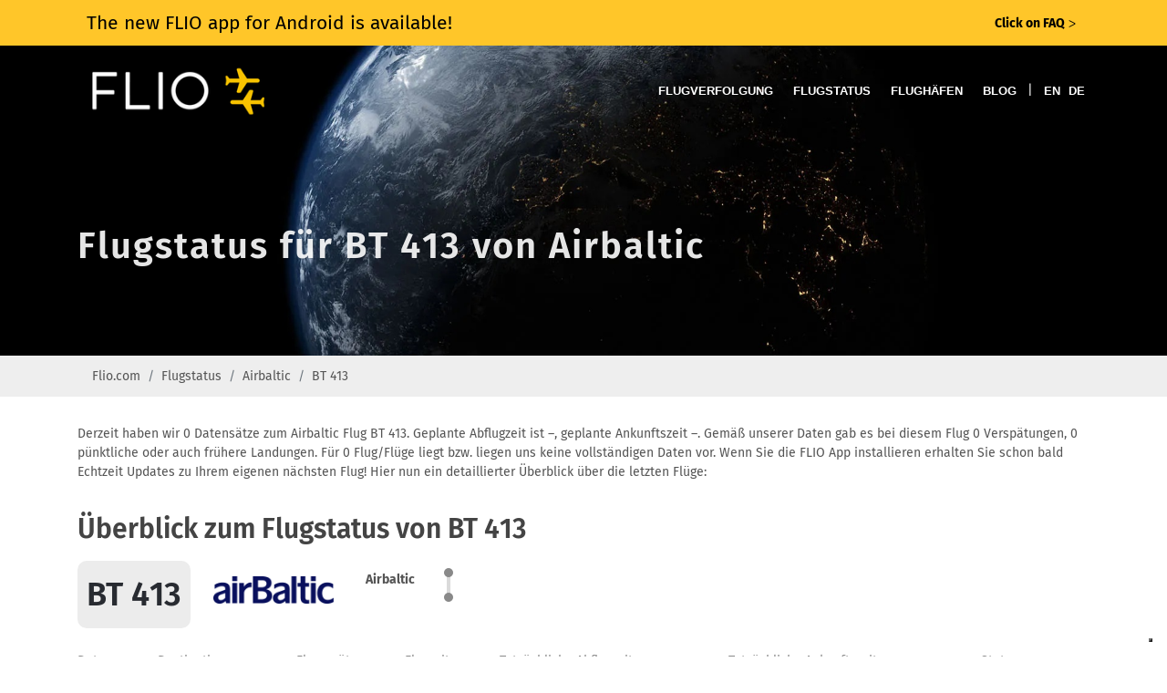

--- FILE ---
content_type: text/html; charset=utf-8
request_url: https://www.flio.com/de/flugstatus/bt-413
body_size: 4936
content:
<!DOCTYPE html>
<html lang="de">
<head>
  <title>Aktueller Flugstatus für BT 413 von Airbaltic | FLIO</title>
  <meta name="description" content="Sie suchen nach dem Flugstatus für BT 413 von Airbaltic? Prüfen Sie den Flugstatus online oder in der FLIO-App! ">
  <meta name="apple-itunes-app" content="app-id=963836358">
  <meta name="robots" content="index, follow, noarchive">

  <!-- Start SmartBanner configuration -->
  <meta name="smartbanner:title" content="FLIO">
  <meta name="smartbanner:author" content="The Global Airport App">
  <meta name="smartbanner:price" content="FREE">
  <meta name="smartbanner:price-suffix-apple" content=" - On the App Store">
  <meta name="smartbanner:price-suffix-google" content=" - In Google Play">
  <meta name="smartbanner:icon-apple" content="https://www.flio.com/assets/www/flio-app-icon-08ede0bc2c48b821b5e93bc6a2eea0df985c621bd1b23bf018721613e4933e86.png">
  <meta name="smartbanner:icon-google" content="https://www.flio.com/assets/www/flio-app-icon-08ede0bc2c48b821b5e93bc6a2eea0df985c621bd1b23bf018721613e4933e86.png">
  <meta name="smartbanner:button" content="DOWNLOAD">
  <meta name="smartbanner:button-url-apple" content="https://www.flio.com/ios">
  <meta name="smartbanner:button-url-google" content="https://www.flio.com/android">
  <meta name="smartbanner:enabled-platforms" content="android">
  <!-- End SmartBanner configuration -->

    <link rel="canonical" href="https://www.flio.com/de/flugstatus/bt-413" />

  <link rel="shortcut icon" type="image/x-icon" href="https://www.flio.com/assets/favicon-fd41c44c921f87f64bc5930a2601fe357d95ae28f2b0b66d395f99ca35b89d15.ico" />
  <link rel="stylesheet" media="all" href="https://www.flio.com/assets/redesign/application-7f7d452ad0a77156b23fa72c42c75d8f309bdc3e8705fa3c1e550bccb1846382.css" data-turbolinks-track="true" />
  <meta name="csrf-param" content="authenticity_token" />
<meta name="csrf-token" content="nLac35+Xwt09As9d5QgkYagbVrkMW5Q89bg3+22JhHlCTffp1BFS+qbY4y+oEssC0yWJ8QsUGqbqigYMeJcZqQ==" />
  <meta name="viewport" content="width=device-width, initial-scale=1.0, minimum-scale=1.0, user-scalable=no">

  <script>
  (function(i,s,o,g,r,a,m){i['GoogleAnalyticsObject']=r;i[r]=i[r]||function(){
  (i[r].q=i[r].q||[]).push(arguments)},i[r].l=1*new Date();a=s.createElement(o),
  m=s.getElementsByTagName(o)[0];a.async=1;a.src=g;m.parentNode.insertBefore(a,m)
  })(window,document,'script','https://www.google-analytics.com/analytics.js','ga');

  ga('create', 'UA-70969145-2', 'auto');
  ga('set', 'anonymizeIp', true);
  ga('send', 'pageview');

</script>


    <link rel="alternate" href="https://www.flio.com/flight-status/bt-413" hreflang="en" />
<link rel="alternate" href="https://www.flio.com/de/flugstatus/bt-413" hreflang="de" />
<link rel="alternate" href="https://www.flio.com/flight-status/bt-413" hreflang="x-default" />

</head>
<body class="no-transition stretched flight_status-show eupopup eupopup-bottom">
    <a href="/faq?use_layout=1">
      <div class='popup__wraper'>
        <div id='popup' class='popup container'>
          <div class='popup__main-text left'>
            <span>The new FLIO app for Android is available! </span>
          </div>
          <div class='popup__main-text right small-text'>
            <div><strong>Click on FAQ</strong> <span class='popup__special-symbol'> &#5171;</span></div>
          </div>
        </div>
      </div>
    </a>

  <div id="wrapper" class="b-js global" data-blockjs="{&quot;name&quot;:&quot;global&quot;}">
    <header id="header" class="transparent-header dark">
  <div id="header-wrap">
    <div class="container clearfix">
      <div id="primary-menu-trigger"><i class="icon-reorder"></i></div>

      <div id="logo">
        <a href="https://www.flio.com/de">
          <img alt="FLIO Homepage" src="https://www.flio.com/assets/logo_flio_white_yellow-fd7df91717fa702c7677d2ea346114c2cc8bedd7ded26621d5c61e04b4f4cfda.png" />
        </a>
      </div>

      <nav id="primary-menu">
        <ul>
          <li><a href="/de/flugverfolgung">Flugverfolgung</a></li>
          <li><a href="/de/flugstatus">Flugstatus</a></li>
          <li><a href="/de/flughaefen">Flughäfen</a></li>
          <li><a href="/blog/">Blog</a></li>
          <li>
            <span class="mr-2 d-none d-lg-inline-block text-white">|</span>
                <a class="locale_switcher" href="/flight-status/bt-413">EN</a>
                <a class="active locale_switcher" href="/de/flugstatus/bt-413">DE</a>
          </li>
        </ul>
      </nav>
    </div>
  </div>
</header>

    


<section id="page-title" class="page-title-parallax page-title-dark skrollable skrollable-between" style="background-image: url('https://www.flio.com/assets/www/home/earth__compressed-fff5b42b8ddaf86fe79a71847e84ef3ad5ab5c042a910d638a8b6fea6155d687.jpg'); " data-bottom-top="background-position:0px 0px;" data-top-bottom="background-position:0px -150px;">

  <div class="container clearfix">
    <h1 data-animate="fadeInUp">Flugstatus für BT 413 von Airbaltic</h1>
  </div>
</section>


<div class="flight_history">
  <div class="breadcrumb_holder">
  <div class="container">
    <ol class="breadcrumb"><li class="breadcrumb-item"><a href="/de">Flio.com</a></li><li class="breadcrumb-item"><a href="/de/flugstatus">Flugstatus</a></li><li class="breadcrumb-item"><a href="/de/flugstatus/airbaltic">Airbaltic</a></li><li class="breadcrumb-item">BT 413</li></ol>
  </div>
</div>


  <div class="flight_history__content container">

    <div class="flight_status__seo-text">
      <div class="seo_text">
        Derzeit haben wir 0 Datensätze zum Airbaltic Flug BT 413. Geplante Abflugzeit ist –, geplante Ankunftszeit –. Gemäß unserer Daten gab es bei diesem Flug 0 Verspätungen, 0 pünktliche oder  auch frühere Landungen. Für 0 Flug/Flüge liegt bzw. liegen uns keine vollständigen Daten vor. Wenn Sie die FLIO App installieren erhalten Sie schon bald Echtzeit Updates zu Ihrem eigenen nächsten Flug! Hier nun ein detaillierter Überblick über die letzten Flüge:
      </div>
    </div>

    <div class="flight_history">
      <h2>Überblick zum Flugstatus von BT 413</h2>
      <div class="flight_history__bar">
        <div class="flight_number">
          <span>BT 413</span>
        </div>
          <div class="airline_image">
            <img class="img-fluid" src="https://www.flio.com/media/W1siZiIsIjIwMTgvMDgvMjkvNGNnZnVyYWZ2ZF9CVF9BaXJiYWx0aWNfbG9nb18zMDBfMTAwLnBuZyJdXQ?sha=eab76de01e32f2e0" alt="Airbaltic">
          </div>
        <div class="airline_name">
          Airbaltic
        </div>
        <div class="route">
          <div class="line">
            <span class="dot"></span>
            <span class="dot2"></span>
          </div>
          <div class="place"></div>
          <div class="place2"></div>
        </div>
      </div>

      <div class="table-responsive history_flights history_flights_desktop">
  <table>
    <thead>
      <tr>
        <td>Datum</td>
        <td><span class="translation_missing" title="translation missing: de.web.flight_status.history.table.destinations">Destinations</span></td>
        <!-- <td>Nach</td> -->
        <td>Fluggerät</td>
        <td>Flugzeit</td>
        <!-- <td>Geplante Abflugzeit</td> -->
        <td>Tatsächliche Abflugzeit</td>
        <!-- <td>Geplante Ankunftszeit</td> -->
        <td>Tatsächliche Ankunftszeit</td>
        <td>Status</td>
        <td>&nbsp;</td>
      </tr>
    </thead>
    <tbody>
    </tbody>
  </table>
</div>

      <div class="history_flights history_flights_mobile">
</div>

    </div>

    <div>
      <h2>Häufig angeflogene Flughäfen von Airbaltic</h2>
      

<div class="row flight_status-airports">
    <div class="col-xl-4 col-lg-4 col-md-4 col-sm-6 mb-3">
      <div class="grid grid__element flight_status-airports__airport" data-index="0" id="place_668">
          <div class="place-benefits__benefit__image" style="background-image: url('https://www.flio.com/media/W1siZiIsIjIwMTcvMDMvMjgvOTcwMnR0NWc0eF9WTk9fVmlsbml1c19BaXJwb3J0LmpwZyJdXQ/VNO_Vilnius%20Airport.jpg?sha=0a07dd138a132e1a')"></div>

        <div class="place-benefits__benefit__content">
          <h3 class="place-benefits__benefit__title">
            <a href="/de/vilnius-airport-vno">Vilnius Airport</a>
          </h3>
        </div>
      </div>
    </div>
    <div class="col-xl-4 col-lg-4 col-md-4 col-sm-6 mb-3">
      <div class="grid grid__element flight_status-airports__airport" data-index="1" id="place_3586">
          <div class="place-benefits__benefit__image" style="background-image: url('https://www.flio.com/media/W1siZiIsIjIwMTUvMDUvMDYvNDNjMnY2bjBkYV9BTVNfU2NoaXBob2xfQWlycG9ydF8xXzIuanBnIl1d/AMS_Schiphol%20Airport%201%202.jpg?sha=90946e523448e9a8')"></div>

        <div class="place-benefits__benefit__content">
          <h3 class="place-benefits__benefit__title">
            <a href="/de/amsterdam-schiphol-airport-ams">Amsterdam Schiphol Airport</a>
          </h3>
        </div>
      </div>
    </div>
    <div class="col-xl-4 col-lg-4 col-md-4 col-sm-6 mb-3">
      <div class="grid grid__element flight_status-airports__airport" data-index="2" id="place_668">
          <div class="place-benefits__benefit__image" style="background-image: url('https://www.flio.com/media/W1siZiIsIjIwMTcvMDMvMjgvOTcwMnR0NWc0eF9WTk9fVmlsbml1c19BaXJwb3J0LmpwZyJdXQ/VNO_Vilnius%20Airport.jpg?sha=0a07dd138a132e1a')"></div>

        <div class="place-benefits__benefit__content">
          <h3 class="place-benefits__benefit__title">
            <a href="/de/vilnius-airport-vno">Vilnius Airport</a>
          </h3>
        </div>
      </div>
    </div>
</div>
    </div>

    <div>
      <h2>Top 3 Flugnummern von Airbaltic</h2>
      <p>
        <a href="/de/flugstatus/bt-349">BT 349</a>, <a href="/de/flugstatus/bt-350">BT 350</a>, <a href="/de/flugstatus/bt-33">BT 33</a>
        -
        <a href="/de/flugverfolgung/BT">Flug verfolgen Airbaltic</a>
      </p>
    </div>

  </div> <!-- end of content -->

</div>

</div>
  <div class="footer__promo">
  <div class="footer__promo__content">
    <div class="footer__promo__body">
      <h4 class="footer__promo__header">Holen Sie sich die App</h4>
      <p class="footer__promo__text">Erhalten Sie Zugang zu Abflugzeiten, Wartezeiten bei der Sicherheitskontrolle, Flughafen-WLAN, Parkplätzen und mehr.</p>
      <div class="footer__promo__download-links">
        <a rel="nofollow" href="https://apps.apple.com/it/app/flio/id963836358"><img class="footer__download-badge" alt="Download FLIO App im App Store" src="https://www.flio.com/assets/www/app_store_badge-22a763593a5f8a05bdad7531007a8e370c9cecf59d60f505a5aa484555b7a93e.png" /></a>
        <a rel="nofollow" href="https://play.google.com/store/apps/details?id=com.getflio.flio"><img class="footer__download-badge" alt="Download FLIO App im Play Store" src="https://www.flio.com/assets/www/google-play-badge-f6ee52ca7d256a06ef63f8e91464ce7b9f2ed574c31e21da20efb7e525ec8ef4.png" /></a>
      </div>
    </div>
  </div>
</div>
<div class="footer">
  <div class="container">
    <div class="footer__content row">
      <div class="footer__column footer__column_explore col-md-6 col-lg-3">
        <h3 class="footer__heading footer__heading_explore">Entdecken</h3>
        <ul class="footer__list">
          <li><a href="/de/flugverfolgung" class="footer__list__link">Flugverfolgung</a></li>
          <li><a href="/de/flugstatus" class="footer__list__link">Flugstatus</a></li>
          <li><a href="/de/flughaefen" class="footer__list__link">Flughäfen</a></li>
        </ul>
      </div>

      <div class="footer__column footer__column_partner col-md-6 col-lg-3">
        <h3 class="footer__heading footer__heading_about">Über uns</h3>
        <ul class="footer__list">
          <li>
            <a class="footer__list__link" target="_blank" href="https://www.flio.com/privacy">Datenschutzerklärung</a>
          </li>
          <li>
            <a class="footer__list__link" target="_blank" href="https://www.flio.com/terms-conditions">Terms &amp; Conditions</a>
          </li>
          <li>
            <a class="footer__list__link" target="_blank" href="https://www.flio.com/cookie-policy">Cookie policy</a>
          </li>
        </ul>
      </div>
      <div class="footer__column footer__column_about col-md-6 col-lg-3">
        <h3 class="footer__heading footer__heading_about">Contacts</h3>
        <ul class="footer__list">
          <li>FLIO is a Service provided by sostravel S.p.a</li>
          <li>Via Marsala 34/A – 21013</li>
          <li>Gallarate (VA), Italy</li>
        </ul>
        <p>VAT: IT03624170126</p>
      </div>
      <div class="footer__column footer__column_social col-md-6 col-lg-3">
        <h3 class="footer__heading footer__heading_social">Bleibe in Kontakt</h3>
        <a href="https://de-de.facebook.com/getFLIO/" class="si-dark social-icon si-facebook footer__list__link" target="_blank" rel="nofollow">
          <i class="icon-facebook"></i>
          <i class="icon-facebook"></i>
        </a>
        <a href="https://twitter.com/getflio/" class="si-dark social-icon si-twitter footer__list__link" target="_blank" rel="nofollow">
          <i class="icon-twitter"></i>
          <i class="icon-twitter"></i>
        </a>
        <a href="https://www.instagram.com/flioapp/" class="si-dark social-icon si-instagram footer__list__link" target="_blank" rel="nofollow">
          <i class="icon-instagram"></i>
          <i class="icon-instagram"></i>
        </a>
        <ul class="footer__list">
          <li>
            <a href="customercare@sostravel.com" class="footer__list__link">customercare@sostravel.com</a>
          </li>
          <li>
            <a class="footer__list__link" target="_blank" href="https://www.flio.com/faq?use_layout=1">FAQ</a>
          </li>
        </ul>
      </div>
    </div>
  </div>
  <div class="footer__copyright">© 2026 FLIO Limited. All rights reserved.</div>
</div>


  <div id="gotoTop" class="icon-angle-up"></div>

  <script src="https://www.flio.com/assets/redesign/application-7b1090b5e3cf7920f8800bbc40caa6ac2fa529ec9efd07acd6f4f591ebb8c494.js" data-turbolinks-track="true"></script>
  
<script type="text/javascript">
  var _iub = _iub || [];
_iub.csConfiguration = {"countryDetection":true,"invalidateConsentWithoutLog":true,"consentOnContinuedBrowsing":false,"perPurposeConsent":true,"whitelabel":false,"lang":"en-GB","siteId":2446019,"floatingPreferencesButtonDisplay":"bottom-right","cookiePolicyId":63667523,"cookiePolicyUrl":"https://www.flio.com/cookie-policy?locale=de", "banner":{ "acceptButtonDisplay":true,"customizeButtonDisplay":true,"acceptButtonColor":"#f6a21d","acceptButtonCaptionColor":"white","customizeButtonColor":"#f6a21d","customizeButtonCaptionColor":"white","rejectButtonDisplay":true,"rejectButtonColor":"#f6a21d","rejectButtonCaptionColor":"white","listPurposes":true,"position":"bottom","textColor":"white","backgroundColor":"rgba(80, 75, 75, 0.9)","explicitWithdrawal":true }};
</script>
<script type="text/javascript" src="//cdn.iubenda.com/cs/iubenda_cs.js"; charset="UTF-8" async></script>
</body>
</html>
